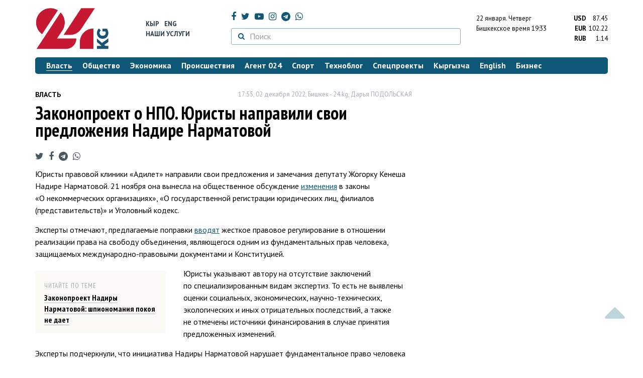

--- FILE ---
content_type: text/html; charset=UTF-8
request_url: https://24.kg/vlast/252440_zakonoproekt_onbspnpo_yuristyi_napravili_svoi_predlojeniya_nadire_narmatovoy/
body_size: 15406
content:
<!DOCTYPE html> <html lang="ru-RU"> <head> <meta charset="UTF-8"> <meta name="csrf-param" content="_csrf">
<meta name="csrf-token" content="WLV_B8CWuy3THEa6EV2NdKrNFgcXKk-tTrMYTgEReusJ905ulu7qGLt3Ko1CPPs15qlSQXJpEN4DnkElT3UUqQ=="> <script async src="https://www.googletagmanager.com/gtag/js?id=G-K616MXZCLM"></script> <script> window.dataLayer = window.dataLayer || []; function gtag(){dataLayer.push(arguments);} gtag('js', new Date()); gtag('config', 'G-K616MXZCLM'); </script> <title>Законопроект о НПО. Юристы направили свои предложения Надире Нарматовой - | 24.KG</title> <meta http-equiv="X-UA-Compatible" content="IE=edge"> <meta name="viewport" content="width=device-width, initial-scale=1.0, minimum-scale=1.0, user-scalable=no"/> <meta name="format-detection" content="telephone=no"> <meta name="description" content="Юристы правовой клиники «Адилет» направили свои предложения и замечания депутату Жогорку Кенеша Надире Нарматовой. 21 ноября она вынесла на общественное обсуждение изменения в законы «О некоммерческих организациях», «О государственной регистрации юридических лиц, филиалов (представительств)» и Уголовный кодекс.">
<meta name="title" content="Законопроект о НПО. Юристы направили свои предложения Надире Нарматовой
">
<meta name="author" content="Дарья ПОДОЛЬСКАЯ">
<meta property="og:description" content="Юристы правовой клиники «Адилет» направили свои предложения и замечания депутату Жогорку Кенеша Надире Нарматовой. 21 ноября она вынесла на общественное обсуждение изменения в законы «О некоммерческих организациях», «О государственной регистрации юридических лиц, филиалов (представительств)» и Уголовный кодекс.">
<meta property="og:title" content="Законопроект о НПО. Юристы направили свои предложения Надире Нарматовой - | 24.KG">
<meta property="og:image" content="https://24.kg/files/media/151/151816.png">
<meta name="image_src" content="https://24.kg/files/media/151/151816.png">
<meta name="twitter:image:src" content="https://24.kg/files/media/151/151816.png">
<meta property="og:url" content="https://24.kg/vlast/252440_zakonoproekt_onpo_yuristyi_napravili_svoi_predlojeniya_nadire_narmatovoy/">
<meta property="og:type" content="article">
<meta property="og:site_name" content="24.kg">
<meta property="article:publisher" content="https://www.facebook.com/www.24.kg">
<meta property="article:published_time" content="2022-12-02T17:55:00+06:00">
<meta property="article:modified_time" content="2022-12-02T17:58:41+06:00">
<meta property="article:section" content="Власть">
<meta name="twitter:description" content="Юристы правовой клиники «Адилет» направили свои предложения и замечания депутату Жогорку Кенеша Надире Нарматовой. 21 ноября она вынесла на общественное обсуждение изменения в законы «О некоммерческих организациях», «О государственной регистрации юридических лиц, филиалов (представительств)» и Уголовный кодекс.">
<meta name="twitter:card" content="summary_large_image">
<meta name="twitter:site" content="@_24_kg">
<meta name="twitter:site:id" content="249014600">
<meta name="twitter:title" content="Законопроект о НПО. Юристы направили свои предложения Надире Нарматовой
">
<meta name="googlebot" content="index">
<meta id="mref" name="referrer" content="origin">
<meta name="keywords" content="новости, новости Кыргызстана, новости Киргизии, Кыргызстан, Бишкек, новости Бишкека, Киргизия, важное, новости сегодня">
<meta name="yandex-verification" content="7ce61452432d0247">
<meta name="yandex-verification" content="ac9b98a71e767119">
<meta name="google-site-verification" content="EZHHOrSGaC9q4eF38uFeqq1kTts6aYeNxX_NCqwI2xE">
<meta property="fb:app_id" content="942470665830749">
<meta property="og:locale" content="ru_ru">
<link href="https://24.kg/vlast/252440_zakonoproekt_onpo_yuristyi_napravili_svoi_predlojeniya_nadire_narmatovoy/amp/" rel="amphtml">
<link href="/assets/7a772a43/images/ico/apple-touch-icon.png" rel="apple-touch-icon" sizes="72x72">
<link type="image/png" href="/assets/7a772a43/images/ico/favicon-32x32.png" rel="icon" sizes="32x32">
<link type="image/png" href="/assets/7a772a43/images/ico/favicon-16x16.png" rel="icon" sizes="16x16">
<link href="/assets/7a772a43/images/ico/manifest.json" rel="manifest">
<link href="/assets/7a772a43/images/ico/safari-pinned-tab.svg" rel="mask-icon" color="#5bbad5">
<link href="/assets/7a772a43/images/ico/favicon.ico" rel="shortcut icon">
<link rel="msapplication-config" content="/assets/7a772a43/images/ico/browserconfig.xml">
<link rel="theme-color" content="#ffffff">
<link type="application/rss+xml" href="/oshskie_sobytija/rss/" title="Ошские события" rel="alternate">
<link type="application/rss+xml" href="/vybory/rss/" title="Выборы" rel="alternate">
<link type="application/rss+xml" href="/politika/rss/" title="Политика" rel="alternate">
<link type="application/rss+xml" href="/parlament/rss/" title="Парламент" rel="alternate">
<link type="application/rss+xml" href="/ekonomika/rss/" title="Экономика" rel="alternate">
<link type="application/rss+xml" href="/obschestvo/rss/" title="Общество" rel="alternate">
<link type="application/rss+xml" href="/ljudi_i_sudby/rss/" title="Люди и судьбы" rel="alternate">
<link type="application/rss+xml" href="/bishkek_24/rss/" title="Бишкек-24" rel="alternate">
<link type="application/rss+xml" href="/velikaja_pobeda/rss/" title="Великая Победа" rel="alternate">
<link type="application/rss+xml" href="/reportazhi/rss/" title="Репортажи" rel="alternate">
<link type="application/rss+xml" href="/kriminal/rss/" title="Криминал" rel="alternate">
<link type="application/rss+xml" href="/proisshestvija/rss/" title="Происшествия" rel="alternate">
<link type="application/rss+xml" href="/biznes_info/rss/" title="Бизнес" rel="alternate">
<link type="application/rss+xml" href="/sport/rss/" title="Спорт" rel="alternate">
<link type="application/rss+xml" href="/kadry/rss/" title="Кадры" rel="alternate">
<link type="application/rss+xml" href="/kultura/rss/" title="Культура" rel="alternate">
<link type="application/rss+xml" href="/pro_kino/rss/" title="Про кино" rel="alternate">
<link type="application/rss+xml" href="/tsentralnaja_azija/rss/" title="Центральная Азия" rel="alternate">
<link type="application/rss+xml" href="/sng/rss/" title="СНГ" rel="alternate">
<link type="application/rss+xml" href="/zdorove/rss/" title="Здоровье" rel="alternate">
<link type="application/rss+xml" href="/v_mire/rss/" title="В мире" rel="alternate">
<link type="application/rss+xml" href="/tehnoblog/rss/" title="Техноблог" rel="alternate">
<link type="application/rss+xml" href="/finansy/rss/" title="Финансы" rel="alternate">
<link type="application/rss+xml" href="/eaes/rss/" title="ЕАЭС" rel="alternate">
<link type="application/rss+xml" href="/vlast/rss/" title="Власть" rel="alternate">
<link type="application/rss+xml" href="/agent_024/rss/" title="Агент 024" rel="alternate">
<link type="application/rss+xml" href="/spetsproekty/rss/" title="Спецпроекты" rel="alternate">
<link href="https://fonts.googleapis.com/css?family=PT+Sans+Narrow:400,700|PT+Sans:400,400i,700,700i|PT+Serif:400,400i,700,700i&amp;amp;subset=cyrillic" rel="stylesheet">
<link href="/assets/368fcb76aa6d9a493e9d85942ee97cf2.css?v=1663139712" rel="stylesheet"> <script>window.yaContextCb = window.yaContextCb || []</script> <script src="https://yandex.ru/ads/system/context.js" async></script> </head> <body > <div class="topBanner hidden-print"> <div class="container"> <div id="d1_w8" data-ox-phs='{"36":{"min":1200},"51":{"min":992,"max":1199},"52":{"min":768,"max":991},"53":{"max":767}}'></div> </div> </div> <div class="bottomBanner hidden-print"> <div class="container"> <a href="#" class="close-banner"><i class="fa fa-times-circle-o"></i></a> <div id="d1_w9" data-ox-phs='{"133":{"min":1200},"134":{"min":992,"max":1199},"135":{"min":768,"max":991},"136":{"max":767}}'></div> </div> </div> <div class="side-banners hidden-print"> <div class="side-banners-item side-banners-left"> <div id="d1_w10" data-ox-phs='{"129":{"min":1200},"130":{"min":992,"max":1199},"131":{"min":768,"max":991}}'></div> </div> <div class="side-banners-item side-banners-right"> <div id="d1_w11" data-ox-phs='{"132":{"min":1200},"130":{"min":992,"max":1199},"131":{"min":768,"max":991}}'></div> </div> </div> <div class="container"> <header class="row hidden-print"> <div class="col-lg-2 col-md-2 col-sm-2 col-xs-5 logo"> <a href="/"> <img class="visible-lg visible-xs" src="/assets/7a772a43/images/logo.png" alt="www.24.kg - КЫРГЫЗСТАН"><img class="visible-md" src="/assets/7a772a43/images/logo-md.png" alt="www.24.kg - КЫРГЫЗСТАН"><img class="visible-sm" src="/assets/7a772a43/images/logo-sm.png" alt="www.24.kg - КЫРГЫЗСТАН"> </a> </div> <div class="col-lg-2 col-md-2 col-sm-2 lang hidden-xs"> <div> <a href="/kyrgyzcha/">Кыр</a> <a href="/english/">Eng</a> </div> <div><a href="/about/services.html">Наши услуги</a></div> </div> <div class="col-lg-5 col-md-4 col-sm-4 hidden-xs socCont"> <div class="social"> <a target="_blank" href="https://www.facebook.com/www.24.kg/" rel="nofollow"><i class="fa fa-facebook" aria-hidden="true"></i></a> <a target="_blank" href="https://twitter.com/_24_kg" rel="nofollow"><i class="fa fa-twitter" aria-hidden="true"></i></a> <a target="_blank" href="https://www.youtube.com/channel/UCkKzgNm1_pyPPHKigI75MoQ" rel="nofollow"><i class="fa fa-youtube-play" aria-hidden="true"></i></a> <a target="_blank" href="https://www.instagram.com/24_kg/"><i class="fa fa-instagram" aria-hidden="true"></i></a> <a target="_blank" href="https://t.me/news24kg/"><i class="fa fa-telegram" aria-hidden="true"></i></a> <a target="_blank" href="https://wa.me/996555312024"><i class="fa fa-whatsapp" aria-hidden="true"></i></a> </div> <div class="search"> <form id="w12" action="/poisk_po_sajtu/" method="get"> <div class="input-group"> <span class="input-group-btn"> <button class="btn btn-default" type="submit"> <i class="fa fa-search" aria-hidden="true"></i> </button> </span>
<input type="text" id="searchform-text" class="form-control" name="SearchForm[text]" placeholder="Поиск"> </div> </form></div> </div> <div class="col-lg-3 col-md-4 col-sm-4 col-xs-7"> <div class="lang hidden-lg hidden-md hidden-sm"> <div> <a href="/kyrgyzcha/">Кыр</a> <a href="/english/">Eng</a> </div> <div><a href="/about/services.html">Наши услуги</a></div> </div> <div class="row"> <div class="col-xs-7 col-sm-7 col-md-8 pdr-0"> <div class="weather"> <span class="hidden-xs"> 22 января. <span style="text-transform: capitalize;"> четверг </span> </span> <span class="hidden-sm hidden-md hidden-lg"> 22 янв. <span style="text-transform: capitalize;"> чт. </span> </span><br/> <span class="hidden-sm hidden-xs">Бишкекское время</span> <span class="hidden-md hidden-lg">Время</span> 19:33
<!-- --> </div> </div> <div class="col-xs-5 col-sm-5 col-md-4 pdl-0 text-right"> <div class="currency " id="currencies"> <div data="87.45"> <b>USD</b><span> 87.45 </span> </div> <div data="102.22"> <b>EUR</b><span> 102.22 </span> </div> <div data="1.14"> <b>RUB</b><span> 1.14 </span> </div> </div>
<div id="currencies_popover" style="display: none"> <table class="table-striped table-hover"> <tr> <td> <b>USD</b> </td> <td> <div> <span>87.45</span> </div> </td> </tr> <tr> <td> <b>EUR</b> </td> <td> <div> <span>102.22</span> </div> </td> </tr> <tr> <td> <b>RUB</b> </td> <td> <div> <span>1.14</span> </div> </td> </tr> <tr> <td> <b>KZT</b> </td> <td> <div> <span>0.17</span> </div> </td> </tr> <tr> <td> <b>UZS</b> </td> <td> <div> <span>0.01</span> </div> </td> </tr> </table>
</div> </div> </div> </div> </header> <nav class="navbar hidden-print" id="menu"> <div class="navbar-header"> <button type="button" class="navbar-toggle menuMenuButton"> <i class="fa fa-align-justify" aria-hidden="true"></i> Рубрикатор </button>
<button class="navbar-toggle pull-right searchButton"><i class="fa fa-search" aria-hidden="true"></i></button>
<div id="searchForm"> <div class="title"><i class="fa fa-search" aria-hidden="true"></i> Поиск по сайту <span class="close closeSearchForm"><i class="fa fa-times" aria-hidden="true"></i></span> </div> <form id="w13" action="/poisk_po_sajtu/" method="get">
<input type="text" id="searchform-text" class="form-control" name="SearchForm[text]" placeholder="Поиск"> <button type="submit" class="btn btn-default">Найти</button> </form></div> </div> <div id="mainMenu"> <div class="title hidden-sm hidden-md hidden-lg"><i class="fa fa-bars" aria-hidden="true"></i> Рубрикатор <span class="close closeMainMenu"><i class="fa fa-times" aria-hidden="true"></i></span> </div> <ul class="nav navbar-nav"><li class="active"><a href="/vlast/"><span>Власть</span></a></li>
<li><a href="/obschestvo/"><span>Общество</span></a></li>
<li><a href="/ekonomika/"><span>Экономика</span></a></li>
<li><a href="/proisshestvija/"><span>Происшествия</span></a></li>
<li><a href="/agent_024/"><span>Агент 024</span></a></li>
<li><a href="/sport/"><span>Спорт</span></a></li>
<li><a href="/tehnoblog/"><span>Техноблог</span></a></li>
<li><a href="/spetsproekty/"><span>Спецпроекты</span></a></li>
<li><a href="/kyrgyzcha/"><span>Кыргызча</span></a></li>
<li><a href="/english/"><span>English</span></a></li>
<li><a href="/biznes_info/"><span>Бизнес</span></a></li></ul> </div><!-- /.navbar-collapse --> </nav> <div class="row"> <div class="col-xs-12"> <div id="d1_w14" class="mgb20 hidden-print" data-ox-phs='{"37":{"min":1200},"54":{"min":992,"max":1199},"55":{"min":768,"max":991},"56":{"max":767}}'></div> <div id="d1_w15" class="mgb20 hidden-print" data-ox-phs='{"112":{"min":1200},"113":{"min":992,"max":1199},"114":{"min":768,"max":991},"115":{"max":767}}'></div> </div> </div> <div class="row" id="content-wrapper"> <div class="col-sm-8 col-xs-12"> <script type="application/ld+json"> {"@context":"https:\/\/schema.org","@type":"BreadcrumbList","itemListElement":[{"@type":"ListItem","position":1,"name":"\u0412\u043b\u0430\u0441\u0442\u044c","item":"https:\/\/24.kg\/vlast\/"},{"@type":"ListItem","position":2,"name":"\u0417\u0430\u043a\u043e\u043d\u043e\u043f\u0440\u043e\u0435\u043a\u0442 \u043e&nbsp;\u041d\u041f\u041e. \u042e\u0440\u0438\u0441\u0442\u044b \u043d\u0430\u043f\u0440\u0430\u0432\u0438\u043b\u0438 \u0441\u0432\u043e\u0438 \u043f\u0440\u0435\u0434\u043b\u043e\u0436\u0435\u043d\u0438\u044f \u041d\u0430\u0434\u0438\u0440\u0435 \u041d\u0430\u0440\u043c\u0430\u0442\u043e\u0432\u043e\u0439\n","item":"https:\/\/24.kg\/vlast\/252440_zakonoproekt_onpo_yuristyi_napravili_svoi_predlojeniya_nadire_narmatovoy\/"}]} </script> <div itemscope itemtype="http://schema.org/NewsArticle" itemid="https://24.kg/vlast/252440_zakonoproekt_onpo_yuristyi_napravili_svoi_predlojeniya_nadire_narmatovoy/"> <meta itemprop="dateModified" content="2022-12-02\"/> <meta itemprop="headline" content="Законопроект о&nbsp;НПО. Юристы направили свои предложения Надире Нарматовой
"/> <div class="row"> <div itemprop="articleSection" class="col-xs-4 newsCat"> <a href="/vlast/"> Власть </a> </div> <div class="col-xs-8 text-right newsDate hidden-xs"><span itemprop='datePublished' content='2022-12-02\'>17:55, 02 декабря 2022</span>, Бишкек - <span itemprop='publisher' itemscope itemtype='http://schema.org/Organization'><span itemprop='name'>24.kg</span><meta itemprop='address' content='720001, Республика Кыргызстан, г. Бишкек, ул.Манасчы Сагымбая, 77'><meta itemprop='telephone' content='+996 (312) 66-01-88'><span itemprop='logo' itemscope itemtype='http://schema.org/ImageObject'><link itemprop='contentUrl' href='https://24.kg/assets/7a772a43/images/logo.png'><link itemprop='url' href='https://24.kg/assets/7a772a43/images/logo.png'></span></span>, <span itemprop='author' itemscope itemtype='http://schema.org/Person'><span itemprop='name' class='text-nowrap'>Дарья ПОДОЛЬСКАЯ</span></span></div> </div> <h1 itemprop="name" class="newsTitle">Законопроект о&nbsp;НПО. Юристы направили свои предложения Надире Нарматовой
</h1> <div class="row"> <div class="col-xs-12 newsDate hidden-sm hidden-md hidden-lg"><span itemprop='datePublished' content='2022-12-02\'>17:55, 02 декабря 2022</span>, Бишкек - <span itemprop='publisher' itemscope itemtype='http://schema.org/Organization'><span itemprop='name'>24.kg</span><meta itemprop='address' content='720001, Республика Кыргызстан, г. Бишкек, ул.Манасчы Сагымбая, 77'><meta itemprop='telephone' content='+996 (312) 66-01-88'><span itemprop='logo' itemscope itemtype='http://schema.org/ImageObject'><link itemprop='contentUrl' href='https://24.kg/assets/7a772a43/images/logo.png'><link itemprop='url' href='https://24.kg/assets/7a772a43/images/logo.png'></span></span>, <span itemprop='author' itemscope itemtype='http://schema.org/Person'><span itemprop='name' class='text-nowrap'>Дарья ПОДОЛЬСКАЯ</span></span></div> </div> <span itemprop='image' itemscope itemtype='http://schema.org/ImageObject'>
<meta itemprop='width' content='750'/>
<meta itemprop='height' content='565'/>
<link itemprop='contentUrl' href='https://24.kg/files/media/151/151816.png'/>
<link itemprop='url' href='https://24.kg/files/media/151/151816.png'/>
</span>
<noindex> <div class="row hidden-print"> <div class="col-xs-12 social social-links"> <a rel="nofollow" target="_blank" href="https://twitter.com/intent/tweet?text=Законопроект о НПО. Юристы направили свои предложения Надире Нарматовой
&url=https://24.kg/vlast/252440/"><i class="fa fa-twitter" aria-hidden="true"></i></a> <a rel="nofollow" target="_blank" href="https://www.facebook.com/dialog/feed?app_id=942470665830749&redirect_uri=https://24.kg/vlast/252440/&link=https://24.kg/vlast/252440/"><i class="fa fa-facebook" aria-hidden="true"></i></a> <a rel="nofollow" target="_blank" href="https://telegram.me/share/url?url=https://24.kg/vlast/252440/&text=Законопроект о НПО. Юристы направили свои предложения Надире Нарматовой
"><i class="fa fa-telegram" aria-hidden="true"></i></a> <a rel="nofollow" target="_blank" href="https://wa.me/?text=https://24.kg/vlast/252440/"><i class="fa fa-whatsapp" aria-hidden="true"></i></a> </div> </div>
</noindex> <div class="cont" itemprop="articleBody"> <p>Юристы правовой клиники &laquo;Адилет&raquo; направили свои предложения и&nbsp;замечания <span data-mce-mark="1">депутату Жогорку Кенеша Надире Нарматовой.&nbsp;21&nbsp;ноября она вынесла на&nbsp;общественное обсуждение </span><a href="https://24.kg/vlast/251272_zakon_obinoagentah_nadira_narmatova_initsiirovala_popravki_vugolovnyiy_kodeks/">изменения</a>&nbsp;<span data-mce-mark="1">в&nbsp;законы &laquo;О&nbsp;некоммерческих организациях&raquo;, &laquo;О&nbsp;государственной регистрации юридических лиц, филиалов (представительств)&raquo; и&nbsp;Уголовный кодекс.</span></p>
<p><span data-mce-mark="1">Эксперты отмечают, предлагаемые поправки <a href="https://24.kg/vlast/251605_zakonoproektyi_nadiryi_narmatovoy_privedut_klikvidatsii_grajdanskogo_sektora/">вводят</a> жесткое правовое регулирование в&nbsp;отношении реализации права на&nbsp;свободу объединения, являющегося одним из&nbsp;фундаментальных прав человека, защищаемых международно-правовыми документами и&nbsp;Конституцией. </span></p>
<div class="poTeme">
<div class="title">Читайте по&nbsp;теме</div>
<div class="one"><a href="https://24.kg/vlast/252025_zakonoproekt_nadiryi_narmatovoy_shpionomaniya_pokoya_nenbspdaet/"><span>Законопроект Надиры Нарматовой: шпиономания покоя не&nbsp;дает </span></a></div>
</div>
<p>Юристы указывают автору на&nbsp;отсутствие заключений по&nbsp;специализированным видам экспертиз. То&nbsp;есть не&nbsp;выявлены оценки социальных, экономических, научно-технических, экологических и&nbsp;иных отрицательных последствий, а&nbsp;также не&nbsp;отмечены источники финансирования в&nbsp;случае принятия предложенных изменений.</p>
<p>Эксперты подчеркнули, что инициатива Надиры Нарматовой нарушает фундаментальное право человека на&nbsp;свободу объединения, гарантированного Конституцией, а&nbsp;также Гражданский кодекс, Конституционный закон &laquo;О&nbsp;прокуратуре Кыргызской Республики&raquo;, Закон &laquo;О&nbsp;банках и&nbsp;банковской деятельности&raquo;, Закон &laquo;О&nbsp;нормативных правовых актах КР&raquo;. Кроме того, предложения нардепа нарушают общепризнанные международные стандарты и&nbsp;принципы.</p>
<p>Юристы правовой клиники &laquo;Адилет&raquo; призывают Надиру Нарматову отозвать документ с&nbsp;поправками в законы &laquo;О&nbsp;некоммерческих организациях&raquo;, &laquo;О&nbsp;государственной регистрации юридических лиц, филиалов (представительств)&raquo; и&nbsp;Уголовный кодекс. Поскольку его принятие в&nbsp;представленном варианте нецелесообразно и&nbsp;недопустимо.</p>
<p><span>Напомним, будучи депутатом пятого созыва, Надира Нарматова в&nbsp;соавторстве с&nbsp;Турсунбаем Бакир уулу предлагала аналогичный документ. На&nbsp;80&nbsp;процентов он&nbsp;был списан с&nbsp;российского аналога. Проект закона в&nbsp;2016 году отклонили в&nbsp;третьем чтении члены шестого созыва.</span></p> </div>
<noindex> <div class="row hidden-print"> <div class="col-xs-12 social social-links"> <a rel="nofollow" target="_blank" href="https://twitter.com/intent/tweet?text=Законопроект о НПО. Юристы направили свои предложения Надире Нарматовой
&url=https://24.kg/vlast/252440/"><i class="fa fa-twitter" aria-hidden="true"></i></a> <a rel="nofollow" target="_blank" href="https://www.facebook.com/dialog/feed?app_id=942470665830749&redirect_uri=https://24.kg/vlast/252440/&link=https://24.kg/vlast/252440/"><i class="fa fa-facebook" aria-hidden="true"></i></a> <a rel="nofollow" target="_blank" href="https://telegram.me/share/url?url=https://24.kg/vlast/252440/&text=Законопроект о НПО. Юристы направили свои предложения Надире Нарматовой
"><i class="fa fa-telegram" aria-hidden="true"></i></a> <a rel="nofollow" target="_blank" href="https://wa.me/?text=https://24.kg/vlast/252440/"><i class="fa fa-whatsapp" aria-hidden="true"></i></a> </div> </div>
</noindex> <div class="row mgb30 hidden-print"> <div class="col-xs-12 col-sm-8 newsLink">Ссылка: <span id="article-link">https://24.kg/vlast/252440/</span> <a href="javascript:;" class="clipboard" data-clipboard-target="#article-link" data-title="Ссылка скопирована" style="font-size: 13px" ><i class="fa fa-clipboard"></i></a> <br/> просмотров: 3028 </div> <div class="col-xs-12 col-sm-4 text-right newsPrintLink"> <a href="javascript:window.print();"><i class="fa fa-print" aria-hidden="true"></i> Версия для печати </a> </div> </div>
</div>
<div class="row"> <div class="col-lg-12"> <div id="d1_w0" class="mgb40 hidden-print" data-ox-phs='{"50":{"min":1200},"93":{"min":992,"max":1199},"94":{"min":768,"max":991},"95":{"max":767}}'></div> </div>
</div>
<div class="row"> <div class="col-lg-12"> <div id="d1_w1" class="mgb40 hidden-print" data-ox-phs='{"141":{"min":1200},"142":{"min":992,"max":1199},"143":{"min":768,"max":991},"144":{"max":767}}'></div> </div>
</div> <div class="row lineNews mgb40 hidden-print"> <div class="col-xs-12"> <div class="lineTitle"> Материалы по теме <div class="line" style="margin-bottom: 10px;"></div> </div> </div> <div class="col-xs-12"> <div class="one"> <div class="title"> <a data-pjax="0" href="/obschestvo/348343_vse_nko_ipartii_obyazali_publikovat_svoi_dohodyi_iimuschestvo_onlayn/"><span>Все НКО и&nbsp;партии обязали публиковать свои доходы и&nbsp;имущество онлайн
</span></a> </div> </div> <div class="one"> <div class="title"> <a data-pjax="0" href="/vlast/332021_vernut_patent_zaarendu_nedvijimosti_predlagayut_vjogorku_keneshe/"><span>Вернуть патент за&nbsp;аренду недвижимости предлагают в&nbsp;Жогорку Кенеше
</span></a> </div> </div> <div class="one"> <div class="title"> <a data-pjax="0" href="/vlast/330654_nadira_narmatova_pojalovalas_chto_deputatov_nepuskayut_naproverku_obyektov/"><span>Надира Нарматова пожаловалась, что депутатов не&nbsp;пускают на&nbsp;проверку объектов
</span></a> <a data-pjax="0" href="/vlast/330654_nadira_narmatova_pojalovalas_chto_deputatov_nepuskayut_naproverku_obyektov/" title="видео"><i class="fa fa-youtube-play" aria-hidden="true"></i></a> </div> </div> <div class="one"> <div class="title"> <a data-pjax="0" href="/doslovno/329842_devushki_nedoljnyi_vyihodit_zamuj_zateh_kto_neslujil_varmii_schitaet_deputat/"><span>Девушки не&nbsp;должны выходить замуж за&nbsp;тех, кто не&nbsp;служил в&nbsp;армии, считает депутат
</span></a> </div> </div> <div class="one"> <div class="title"> <a data-pjax="0" href="/vlast/316948_nadira_narmatova_trebuet_otminyusta_uskorit_vedenie_reestra_nko/"><span>Надира Нарматова требует от&nbsp;Минюста ускорить ведение реестра НКО
</span></a> </div> </div> <div class="one"> <div class="title"> <a data-pjax="0" href="/kyrgyzcha/306841_jkdeputatyi_ayryim_uy-bulolorgo_jolok_pul_berilbey_jatkanyina_naarazyi_boldu/"><span>ЖК&nbsp;депутаты айрым үй-бүлөлөргө жөлөк пул берилбей жатканына нааразы болду
</span></a> <a data-pjax="0" href="/kyrgyzcha/306841_jkdeputatyi_ayryim_uy-bulolorgo_jolok_pul_berilbey_jatkanyina_naarazyi_boldu/" title="видео"><i class="fa fa-youtube-play" aria-hidden="true"></i></a> </div> </div> <div class="one"> <div class="title"> <a data-pjax="0" href="/obschestvo/304653_uchet_inoagentov_nasayte_ministerstva_yustitsii_poyavilsya_novyiy_reestr_nko/"><span>Учет &laquo;иноагентов&raquo;. На&nbsp;сайте Министерства юстиции появился новый реестр НКО
</span></a> </div> </div> <div class="one"> <div class="title"> <a data-pjax="0" href="/obschestvo/294856_zakon_obinoagentah_pravozaschitniki_raskritikovali_polojenie_minyusta/"><span>Закон об&nbsp;иноагентах. Правозащитники раскритиковали положение Минюста
</span></a> </div> </div> <div class="one"> <div class="title"> <a data-pjax="0" href="/vlast/291858_vstrecha_akyilbeka_japarova_iadministratora_USAID_versiya_obeih_storon/"><span>Встреча Акылбека Жапарова и&nbsp;администратора USAID. Версия обеих сторон
</span></a> </div> </div> <div class="one"> <div class="title"> <a data-pjax="0" href="/vlast/290680_nespeshite_svyivodami_kommentariy_administratsii_prezidenta_kzakonu_onko/"><span>Не&nbsp;спешите с&nbsp;выводами. Комментарий администрации президента к&nbsp;Закону &laquo;О&nbsp;НКО&raquo;
</span></a> </div> </div> </div> </div>
<div class="row"> <div class="col-xs-12"> <div id="d1_w2" class="mgb20 hidden-print" data-ox-phs='{"96":{"min":1200},"97":{"min":992,"max":1199},"98":{"min":768,"max":991},"99":{"max":767}}'></div> </div>
</div>
<div class="row"> <div class="col-xs-12"> <div id="d1_w3" class="mgb20 hidden-print" data-ox-phs='{"100":{"min":1200},"101":{"min":992,"max":1199},"102":{"min":768,"max":991},"103":{"max":767}}'></div> </div>
</div> </div> <div class="col-sm-4 hidden-xs hidden-print"> <div id="d1_w4" class="mgb40 hidden-print" data-ox-phs='{"47":{"min":1200},"84":{"min":992,"max":1199},"85":{"min":768,"max":991},"86":{"max":767}}'></div> <div id="d1_w5" class="mgb40 hidden-print" data-ox-phs='{"48":{"min":1200},"87":{"min":992,"max":1199},"88":{"min":768,"max":991},"89":{"max":767}}'></div> <div id="scrollable-banners"> <div id="d1_w6" class="mgb40 hidden-print" data-ox-phs='{"49":{"min":1200},"90":{"min":992,"max":1199},"91":{"min":768,"max":991},"92":{"max":767}}'></div><div id="d1_w7" class="mgb40 hidden-print" data-ox-phs='{"137":{"min":1200},"138":{"min":992,"max":1199},"139":{"min":768,"max":991},"140":{"max":767}}'></div> </div> </div> </div> <div class="hidden-print">
<div class="row"> <div class="col-xs-12"> <div class="lineTitle"> Популярные новости <div class="line"></div> </div> </div>
</div>
<div class="row blockNews"> <div class="row"> <div class="col-sm-3 col-xs-6 "> <a href="/vlast/358678_nurdan_oruntaev_obyyasnil_pochemu_sotrudniki_minstroya_poluchayut_do500_tyisyach_somov/" class="title"> <img src="/thumbnails/2477a/b12a0/420400_w263_h198.jpg" alt="Нурдан Орунтаев объяснил, почему сотрудники Минстроя получают до&amp;nbsp;500 тысяч сомов
"> <span>Нурдан Орунтаев объяснил, почему сотрудники Минстроя получают до&nbsp;500 тысяч сомов
</span> </a> </div> <div class="col-sm-3 col-xs-6 "> <a href="/vlast/358503_trebovaniya_kznaniyu_kyirgyizskogo_yazyika_dlya_gosudarstvennyih_slujaschih_ujestochili/" class="title"> <img src="/thumbnails/b2eae/f84ab/420343_w263_h198.jpg" alt="Требования к&amp;nbsp;знанию кыргызского языка для государственных служащих ужесточили
"> <span>Требования к&nbsp;знанию кыргызского языка для государственных служащих ужесточили
</span> </a> </div> <div class="col-xs-12 visible-xs"></div> <div class="col-sm-3 col-xs-6 "> <a href="/vlast/358445_vkyirgyizstane_vvodyat_gosudarstvennoe_zadanie_vsfere_goszakupok/" class="title"> <img src="/thumbnails/925e4/5f277/420074_w263_h198.jpeg" alt="В&amp;nbsp;Кыргызстане вводят &amp;laquo;государственное задание&amp;raquo; в&amp;nbsp;сфере госзакупок
"> <span>В&nbsp;Кыргызстане вводят &laquo;государственное задание&raquo; в&nbsp;сфере госзакупок
</span> </a> </div> <div class="col-sm-3 col-xs-6 "> <a href="/vlast/358383_kamchyibek_tashiev_potreboval_proverit_vse_lombardyi_bespredela_bolshe_nebudet/" class="title"> <img src="/thumbnails/201bc/69fa9/419968_w263_h198.jpg" alt="Камчыбек Ташиев потребовал проверить все ломбарды: Беспредела больше не&amp;nbsp;будет
"> <span>Камчыбек Ташиев потребовал проверить все ломбарды: Беспредела больше не&nbsp;будет
</span> </a> </div> <div class="col-xs-12 visible-xs"></div> </div> </div>
<div class="row"> <div class="col-xs-12"> <div class="lineTitle"> Бизнес <div class="line"></div> </div> </div>
</div>
<div class="row blockNews"> <div class="row"> <div class="col-sm-3 col-xs-6 "> <a href="/biznes_info/358891_denejnyie_perevodyi_zarubej_byistro_iudobno_sMegaPay/" class="title"> <img src="/thumbnails/81f02/04049/420623_w263_h198.jpg" alt="Денежные переводы за&amp;nbsp;рубеж&amp;nbsp;&amp;mdash; быстро и&amp;nbsp;удобно с&amp;nbsp;MegaPay
"> <span>Денежные переводы за&nbsp;рубеж&nbsp;&mdash; быстро и&nbsp;удобно с&nbsp;MegaPay
</span> </a> </div> <div class="col-sm-3 col-xs-6 "> <a href="/biznes_info/358877_bashennyie_chasyi_kyirgyiztelekoma_vremenno_ostanovlenyi_dlya_profilakticheskih_rabot/" class="title"> <img src="/thumbnails/2bf8b/6816f/420611_w263_h198.jpg" alt="Башенные часы &amp;laquo;Кыргызтелекома&amp;raquo; временно остановлены для профилактических работ
"> <span>Башенные часы &laquo;Кыргызтелекома&raquo; временно остановлены для профилактических работ
</span> </a> </div> <div class="col-xs-12 visible-xs"></div> <div class="col-sm-3 col-xs-6 "> <a href="/biznes_info/358849_poka_odni_tratyat_drugie_vozvraschayut_bolshe_vyigodyi_spremium-podpiskoy_OPrime/" class="title"> <img src="/thumbnails/11c49/9278c/420557_w263_h198.png" alt="Пока одни тратят, другие возвращают: больше выгоды с&amp;nbsp;премиум-подпиской O!Prime
"> <span>Пока одни тратят, другие возвращают: больше выгоды с&nbsp;премиум-подпиской O!Prime
</span> </a> </div> <div class="col-sm-3 col-xs-6 "> <a href="/biznes_info/358765_OBusiness_priem_QR-platejey_dlyaip_kruglosutochno_ibez_komissii/" class="title"> <img src="/thumbnails/5e1d2/b39f5/420480_w263_h198.png" alt="O!Business&amp;nbsp;&amp;mdash; прием QR-платежей для&amp;nbsp;ИП круглосуточно и&amp;nbsp;без комиссии
"> <span>O!Business&nbsp;&mdash; прием QR-платежей для&nbsp;ИП круглосуточно и&nbsp;без комиссии
</span> </a> </div> <div class="col-xs-12 visible-xs"></div> </div> </div> <!-- SVK-Native Lenta Loader --> <script type="text/javascript" data-key="05187e56cce6ec71e229dc98e8bf27f0"> (function(w, a) { (w[a] = w[a] || []).push({ 'script_key': '05187e56cce6ec71e229dc98e8bf27f0', 'settings': { 'sid': 10737, 'type': 'lenta', } }); if(!window['_SVKNativeLoader']) { var node = document.createElement('script'); node.type = 'text/javascript'; node.async = true; node.src = '//widget.svk-native.ru/js/loader.js'; (document.getElementsByTagName('head')[0] || document.getElementsByTagName('body')[0]).appendChild(node); } else { window['_SVKNativeLoader'].initWidgets(); } })(window, '_svk_native_widgets'); </script> <!-- /SVK-Native Lenta Loader-->
<div class="row hidden-xs hidden-sm"> <div class="col-xs-12"> <!-- SVK-Native --> <script type="text/javascript" data-key="0314ae78de42f6db7888cb0aa9e0b80e"> (function(w, a) { (w[a] = w[a] || []).push({ 'script_key': '0314ae78de42f6db7888cb0aa9e0b80e', 'settings': { 'w': 16313 } }); if(!window['_SVKNative_embed']) { var node = document.createElement('script'); node.type = 'text/javascript'; node.async = true; node.src = '//widget.svk-native.ru/js/embed.js'; (document.getElementsByTagName('head')[0] || document.getElementsByTagName('body')[0]).appendChild(node); } else { window['_SVKNative_embed'].initWidgets(); } })(window, '_svk_n_widgets'); </script> <!-- /SVK-Native --> </div>
</div>
<div class="row hidden-md hidden-lg"> <div class="col-xs-12"> <!-- SVK-Native --> <script type="text/javascript" data-key="3b86e315ae7833fe33a2bcdc954aacee"> (function(w, a) { (w[a] = w[a] || []).push({ 'script_key': '3b86e315ae7833fe33a2bcdc954aacee', 'settings': { 'w': 16314 } }); if(!window['_SVKNative_embed']) { var node = document.createElement('script'); node.type = 'text/javascript'; node.async = true; node.src = '//widget.svk-native.ru/js/embed.js'; (document.getElementsByTagName('head')[0] || document.getElementsByTagName('body')[0]).appendChild(node); } else { window['_SVKNative_embed'].initWidgets(); } })(window, '_svk_n_widgets'); </script> <!-- /SVK-Native --> </div>
</div> </div> </div> <footer class="footer"> <div class="container"> <ul class="nav hidden-print"><li class="active"><a href="/vlast/">Власть</a></li>
<li><a href="/obschestvo/">Общество</a></li>
<li><a href="/ekonomika/">Экономика</a></li>
<li><a href="/proisshestvija/">Происшествия</a></li>
<li><a href="/sport/">Спорт</a></li>
<li><a href="/whatsapp/">Агент 024</a></li>
<li><a href="/tehnoblog/">Техноблог</a></li>
<li><a href="/kyrgyzcha/">Кыргызча</a></li>
<li><a href="/english/">English</a></li>
<li><a href="/biznes_info/">Бизнес</a></li>
<li><a href="/video/">Видео</a></li></ul> <div class="row"> <div class="col-lg-9 col-md-9 col-sm-8 col-xs-12"> <div class="contact"> <div><i class="fa fa-phone" aria-hidden="true"></i><span>Телефон <a href="callto://+996312660188">+996 (312) 66-01-88</a></span></div> <div><i class="fa fa-envelope" aria-hidden="true"></i><span>Почта <a href="mailto:info@24.kg">info@24.kg</a></span> </div> </div> </div> <div class="col-lg-3 col-md-3 col-sm-4 hidden-xs hidden-print text-right"> <a href="https://yandex.ru/cy?base=0&amp;host=24.kg"><img src="//www.yandex.ru/cycounter?24.kg" width="88" height="31" alt="Индекс цитирования" border="0"/></a>. <!-- Yandex.Metrika informer --> <a href="https://metrika.yandex.ru/stat/?id=22715299&amp;from=informer" target="_blank" rel="nofollow"><img src="//informer.yandex.ru/informer/22715299/3_0_FFFFFFFF_FFFFFFFF_0_pageviews" style="width:88px; height:31px; border:0;" alt="Яндекс.Метрика" title="Яндекс.Метрика: данные за сегодня (просмотры, визиты и уникальные посетители)"/></a> <!-- /Yandex.Metrika informer --> <!-- Yandex.Metrika counter --> <noscript> <div><img src="//mc.yandex.ru/watch/22715299" style="position:absolute; left:-9999px;" alt=""/> </div> </noscript> <!-- /Yandex.Metrika counter --> </div> </div> <div class="row copy"> <div class="col-xs-12"> © ИА «24.kg» - Новости Кыргызстана. Все права защищены. Вся информация, размещенная на данном веб-сайте, предназначена только для персонального использования и не подлежит распространению без письменного разрешения ИА «24.kg». Редакция не несет ответственности за содержимое перепечатанных материалов и высказывания отдельных лиц. +18 <br/><br/> Кыргызстан, 720001, г. Бишкек, ул.Манасчы Сагымбая, 77 +996 312 660188 </div> </div> </div> <div class="visible-xs"></div> </footer> <div id="scroller" class="hidden-print"> <i class="fa fa-caret-up"></i> </div> <div id="d1_w16" class="flscrn" data-ox-phs='{"145":{"min":1200},"146":{"min":992,"max":1199},"147":{"min":768,"max":991},"148":{"max":767}}'></div> <div style="display:none;"> <script language="javascript" type="text/javascript"> java = "1.0"; java1 = "" + "refer=" + escape(document.referrer) + "&amp;page=" + escape(window.location.href); document.cookie = "astratop=1; path=/"; java1 += "&amp;c=" + (document.cookie ? "yes" : "now"); </script> <script language="javascript1.1" type="text/javascript"> java = "1.1"; java1 += "&amp;java=" + (navigator.javaEnabled() ? "yes" : "now"); </script> <script language="javascript1.2" type="text/javascript"> java = "1.2"; java1 += "&amp;razresh=" + screen.width + 'x' + screen.height + "&amp;cvet=" + (((navigator.appName.substring(0, 3) == "Mic")) ? screen.colorDepth : screen.pixelDepth); </script> <script language="javascript1.3" type="text/javascript">java = "1.3"</script> <script language="javascript" type="text/javascript"> java1 += "&amp;jscript=" + java + "&amp;rand=" + Math.random(); document.write("<a href='//www.net.kg/stat.php?id=1839&amp;fromsite=1839' target='_blank'>" + "<img src='//www.net.kg/img.php?id=1839&amp;" + java1 + "' border='0' alt='WWW.NET.KG' width='0' height='0' /></a>"); </script> <noscript> <a href='//www.net.kg/stat.php?id=1839&amp;fromsite=1839' target='_blank'><img src="//www.net.kg/img.php?id=1839" border='0' alt='WWW.NET.KG' width='0' height='0'/></a> </noscript> </div> <div class="widget-last-news" data-state="closed"> <div class="container widget-last-news-inner"> <div class="row lineNews"> <div class="hidden-xs hidden-sm col-md-2"> <div class="lineTitle"> <a href="/">Лента новостей</a> </div> </div> <div class="col-xs-12 col-md-10"> <a href="#" title="Показать ещё" class="widget-last-news-toggler fa fa-angle-down"></a> <div class="widget-last-news-list"> <div class="lineDate"> 22 января, четверг </div> <div class="one"> <div class="time">19:20</div> <div class="title"> <a data-pjax="0" href="/sport/358922_obyedinennyiy_mir_borbyi_UWW_opublikoval_rolik_okyirgyizstantse_akjole_mahmudove/" class="title-link"> <span class="full">Объединенный мир борьбы (UWW) опубликовал ролик о кыргызстанце Акжоле Махмудове
</span> <span class="short">Объединенный мир борьбы (UWW) опубликовал ролик о кыргы...</span> </a> <a data-pjax="0" href="/sport/358922_obyedinennyiy_mir_borbyi_UWW_opublikoval_rolik_okyirgyizstantse_akjole_mahmudove/" title="видео"><i class="fa fa-youtube-play" aria-hidden="true"></i></a> </div> </div> <div class="one"> <div class="time">19:12</div> <div class="title"> <a data-pjax="0" href="/vlast/358924_besplatnaya_zamena_bessrochnyih_voditelskih_udostovereniy_prezident_podpisal_ukaz/" class="title-link"> <strong>Бесплатная замена бессрочных водительских удостоверений: президент подписал указ
</strong> </a> </div> </div> <div class="one"> <div class="time">19:01</div> <div class="title"> <a data-pjax="0" href="/agent_024/358920_chudaki_parkovki_vbishkeke_mashinyi_ostavlyayut_pod_zapreschayuschimi_znakami/" class="title-link"> <span>Чудаки парковки. В Бишкеке машины оставляют под запрещающими знаками
</span> </a> <a data-pjax="0" href="/agent_024/358920_chudaki_parkovki_vbishkeke_mashinyi_ostavlyayut_pod_zapreschayuschimi_znakami/" title="фото"><i class="fa fa-camera" aria-hidden="true"></i></a> </div> </div> <div class="one"> <div class="time">18:44</div> <div class="title"> <a data-pjax="0" href="/vlast/358916_tramp_mojet_predlojit_po1millionu_kajdomu_jitelyu_grenlandii_smi/" class="title-link"> <span>Трамп может предложить по $1 миллиону каждому жителю Гренландии — СМИ
</span> </a> </div> </div> <div class="one"> <div class="time">18:16</div> <div class="title"> <a data-pjax="0" href="/obschestvo/358919_vmanase_iz-za_nehvatki_gaza_dlya_avtobusov_nalinii_vernuli_marshrutki/" class="title-link"> <span>В Манасе из-за нехватки газа для автобусов на линии вернули маршрутки
</span> </a> </div> </div> <div class="one hidden-xs hidden-sm"> <div class="time">18:15</div> <div class="title"> <a data-pjax="0" href="/proisshestvija/358918_vbazar-korgonskom_rayone_presechena_popyitka_dachi_vzyatki_sotrudniku_militsii/" class="title-link"> <span>В Базар-Коргонском районе пресечена попытка дачи взятки сотруднику милиции
</span> </a> </div> </div> <div class="one hidden-xs hidden-sm"> <div class="time">17:50</div> <div class="title"> <a data-pjax="0" href="/vlast/358915_uzbekistan_ikazahstan_voshli_vsovet_mira/" class="title-link"> <span>Узбекистан и Казахстан вошли в «Совет мира»
</span> </a> </div> </div> <div class="one hidden-xs hidden-sm"> <div class="time">17:40</div> <div class="title"> <a data-pjax="0" href="/obschestvo/358913_stroyku_bez_razresheniy_vyiyavili_vmanase_rabotyi_ostanovlenyi/" class="title-link"> <span>Стройку без разрешений выявили в Манасе: работы остановлены
</span> </a> <a data-pjax="0" href="/obschestvo/358913_stroyku_bez_razresheniy_vyiyavili_vmanase_rabotyi_ostanovlenyi/" title="фото"><i class="fa fa-camera" aria-hidden="true"></i></a> </div> </div> <div class="one hidden-xs hidden-sm"> <div class="time">17:34</div> <div class="title"> <a data-pjax="0" href="/obschestvo/358911_kabmin_utverdit_status_tsentra_ohranyi_materinstva_idetstva_imeni_aliymyi_tashievoy/" class="title-link"> <span>Кабмин утвердит статус Центра охраны материнства и детства имени Алиймы Ташиевой
</span> </a> </div> </div> <div class="one hidden-xs hidden-sm"> <div class="time">16:24</div> <div class="title"> <a data-pjax="0" href="/proisshestvija/358905_vissyik-kulskoy_oblasti_spasenyi_dvoe_jiteley_zastryavshih_vgorah_namashine/" class="title-link"> <span>В Иссык-Кульской области спасены двое жителей, застрявших в горах на машине
</span> </a> <a data-pjax="0" href="/proisshestvija/358905_vissyik-kulskoy_oblasti_spasenyi_dvoe_jiteley_zastryavshih_vgorah_namashine/" title="фото"><i class="fa fa-camera" aria-hidden="true"></i></a> </div> </div> </div> </div> </div> </div> </div> <script src="/assets/cf237608c3250a952ef56665ce15299e.js?v=1663139711"></script>
<script src="/assets/be6abd9f/src/jquery.autocomplete.js?v=1654115673"></script>
<script src="//ox.24.kg/www/delivery/spcjs.php?id=2&amp;amp;target=_blank"></script>
<script src="/assets/ea6eda4/js/render.js?v=1570777467"></script>
<script>(function(i,s,o,g,r,a,m){i['GoogleAnalyticsObject']=r;i[r]=i[r]||function(){
(i[r].q=i[r].q||[]).push(arguments)},i[r].l=1*new Date();a=s.createElement(o),
m=s.getElementsByTagName(o)[0];a.async=1;a.src=g;m.parentNode.insertBefore(a,m)
})(window,document,'script','//www.google-analytics.com/analytics.js','ga');
ga('create', 'UA-29049490-1', 'auto');
ga('send', 'pageview');
ga('require', 'displayfeatures'); (function (d, w, c) { (w[c] = w[c] || []).push(function () { try { w.yaCounter22715299 = new Ya.Metrika({ id: 22715299, webvisor: true, clickmap: true, trackLinks: true, accurateTrackBounce: true }); } catch (e) { } }); var n = d.getElementsByTagName("script")[0], s = d.createElement("script"), f = function () { n.parentNode.insertBefore(s, n); }; s.type = "text/javascript"; s.async = true; s.src = (d.location.protocol == "https:" ? "https:" : "http:") + "//mc.yandex.ru/metrika/watch.js"; if (w.opera == "[object Opera]") { d.addEventListener("DOMContentLoaded", f, false); } else { f(); } })(document, window, "yandex_metrika_callbacks");</script>
<script>jQuery(function ($) { $('.social-links a').on('click', function(e){ e.preventDefault(); window.open($(this).attr('href'),'', 'menubar=no,toolbar=no,resizable=yes,scrollbars=yes,height=600,width=600'); });
jQuery('#w12').yiiActiveForm([{"id":"searchform-text","name":"text","container":".field-searchform-text","input":"#searchform-text","validate":function (attribute, value, messages, deferred, $form) {yii.validation.string(value, messages, {"message":"Значение «Искать по фразе» должно быть строкой.","skipOnEmpty":1});}}], []);
jQuery('#w13').yiiActiveForm([{"id":"searchform-text","name":"text","container":".field-searchform-text","input":"#searchform-text","validate":function (attribute, value, messages, deferred, $form) {yii.validation.string(value, messages, {"message":"Значение «Искать по фразе» должно быть строкой.","skipOnEmpty":1});}}], []);
});</script> <div id="css-loaded"></div> </body> </html>